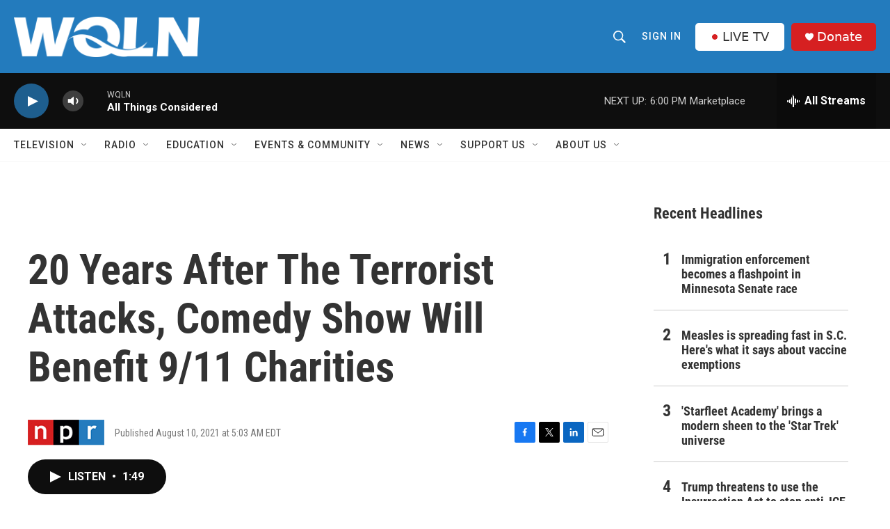

--- FILE ---
content_type: text/html; charset=utf-8
request_url: https://www.google.com/recaptcha/api2/aframe
body_size: 265
content:
<!DOCTYPE HTML><html><head><meta http-equiv="content-type" content="text/html; charset=UTF-8"></head><body><script nonce="jEmb3sh0RsxFyHKlgEogiQ">/** Anti-fraud and anti-abuse applications only. See google.com/recaptcha */ try{var clients={'sodar':'https://pagead2.googlesyndication.com/pagead/sodar?'};window.addEventListener("message",function(a){try{if(a.source===window.parent){var b=JSON.parse(a.data);var c=clients[b['id']];if(c){var d=document.createElement('img');d.src=c+b['params']+'&rc='+(localStorage.getItem("rc::a")?sessionStorage.getItem("rc::b"):"");window.document.body.appendChild(d);sessionStorage.setItem("rc::e",parseInt(sessionStorage.getItem("rc::e")||0)+1);localStorage.setItem("rc::h",'1768597947087');}}}catch(b){}});window.parent.postMessage("_grecaptcha_ready", "*");}catch(b){}</script></body></html>